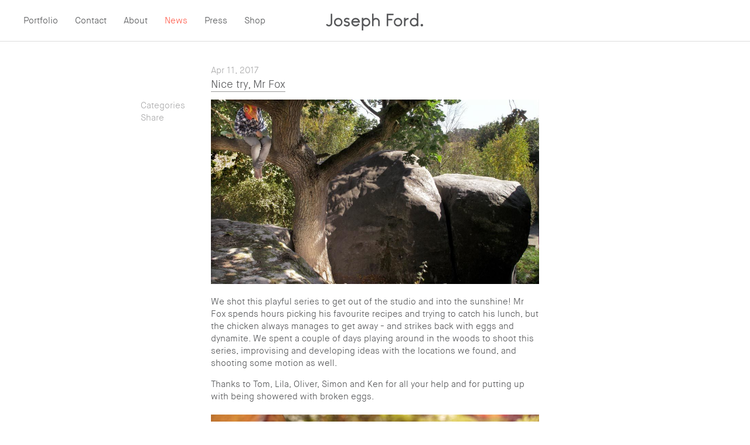

--- FILE ---
content_type: text/html; charset=UTF-8
request_url: https://josephford.net/news/category/location-shoot/fox-and-chicken
body_size: 4572
content:
<!doctype html>
<html class="no-js" lang="">
    <head>
        <meta charset="utf-8">
        <meta http-equiv="x-ua-compatible" content="ie=edge">
        <title>Nice try, Mr Fox - Joseph Ford</title>
	    <meta name="description" content="Joseph spent a couple of sunny days shooting stills &amp; motion of models wearing fox &amp; chicken heads chasing each other around the countryside, Tom &amp; Jerry style.">
	    <meta name="keywords" content="fox, mask, chicken, fantastic mr fox, head, chasing, climbing, dynamite, tom and jerry, tom &amp; jerry, animals, motion, integrated">
    	<link rel="home" href="https://josephford.net/" />
        <meta name="viewport" content="width=device-width, initial-scale=1.0, maximum-scale=1.0, user-scalable=no" />
        <meta name="google-site-verification" content="Xo9UIC2RVRSShkA_fpcDQEZkkdETmWGpT9KQjCHxwYg" />
        
        
		<!-- Add SEO Meta tags -->
		<meta property="og:title" content="Nice try, Mr Fox - Joseph Ford"/>
<meta property="og:description" content="Joseph Ford shoots a fox and chicken chasing each other around the woods" />
<meta property="og:url" content="https://josephford.net/news/fox-and-chicken"/>
	<meta property="og:image" content="https://josephford.net/library/social/FB_247_Fox_Joseph_Ford_smashing.jpg"/>
<meta property="og:site_name" content="Joseph Ford"/>
        
        <!-- Place favicon.ico in the root directory -->
        <script>
            document.createElement( "picture" );
        </script>
        
                <link href="//vjs.zencdn.net/5.19/video-js.min.css" rel="stylesheet">
        <link rel="stylesheet" href="https://josephford.net/assets/css/main.css">
        
        <script src="https://josephford.net/assets/js/vendor/modernizr-2.8.3.min.js"></script>
        <script>
            var _CONFIG = {
                'site_url':'https://josephford.net/',
                'current_url':'https://josephford.net/news/category/location-shoot/fox-and-chicken',
                'iOS':!!navigator.platform && /iPad|iPhone|iPod/.test(navigator.platform),
                'mobile':false,
                'mobileTablet':false,
                'totalNumOfPages':null
            }
        </script>
    </head>
    <body class="">
        
        <!--[if lt IE 10]>
        <div id="archaic">
            <div id="archaic-inner">
                <div id="archaic-content">
                    <img src="https://josephford.net//assets/img/josephford-logo-@2x.png" width="200">
                    <p><br/>Unfortunately your browser is too old, and insecure, to view this site correctly.<br/>Please consider upgrading your browser, we highly recommend <a href="https://www.google.com/chrome/">Chrome</a></p>
                </div>
            </div>
        </div>
        <![endif]-->
        
                
        <header id="header">
                <div id="nav-wrapper">
                    <a id="portfolio-toggle" class="portfolio-toggle ">Portfolio</a>
        			<nav>
        				<ul>
        					<li><a href="https://josephford.net/contact" >Contact</a></li>
                            <li><a href="https://josephford.net/about" >About</a></li>
                            <li><a href="https://josephford.net/news" class="active">News</a></li>
                            <li><a href="https://josephford.net/press" >Press</a></li>
                            <li><a href="https://invisiblejumpers.com" target='_blank'>Shop</a></li>                        </ul>
        			</nav>
                </div>
    			<a id="logo" href="https://josephford.net/">
                </a>
                <div id="nav-toggle" class="nav-toggle">
                    <span class="bar-first"></span>
                    <span class="bar-second"></span>
                    <span class="bar-third"></span>
                </div>
                		</header>
        
        <div id="mobile-overlay">
            <div class="centered-wrapper">
            <div class="centered-outer centered">
                <div id="mobile-overlay-inner" class="centered-inner">
                    <div id="nav-close" class="icon-close"></div>
        			<nav>
        				<ul>
    					    <li><a href="https://josephford.net/contact" >Contact</a></li>
                            <li><a href="https://josephford.net/about" >About</a></li>
                            <li><a href="https://josephford.net/news" class="active">News</a></li>
                            <li><a href="https://josephford.net/press" >Press</a></li>
                            <li><a href="https://invisiblejumpers.com" target='_blank'>Shop</a></li>                        </ul>
        			</nav>
                    <ul class="social">
                        <li><a href="https://www.facebook.com/josephfordphotography" target="_blank" class="icon-circle-facebook"></a></li>
                        <li><a href="https://twitter.com/joseph_ford" target="_blank" class="icon-circle-twitter"></a></li>
                        <li><a href="https://www.instagram.com/josephfordphotography/" target="_blank" class="icon-circle-instagram"></a></li>
                        <li><a href="https://www.behance.net/josephford" class="icon-circle-behance" target="_blank"></a></li>
                        <li><a href="https://vimeo.com/josephford" class="icon-circle-vimeo" target="_blank"></a></li>
                    </ul>
                </div>
            </div>
             </div>
        </div>
        
        <div id="portfolio" class="">
            <div id="portfolio-slider">
                <div id="portfolio-header">
                <div id="portfolio-label" class="portfolio-toggle">
                    Portfolio
                </div>
                <div id="portfolio-close" class="portfolio-toggle">
                    <div class="icon-close">
                    </div>
                </div>
            </div>
            <div id="portfolio-content">
                <h3>Categories</h3>
                
                    
                                
                <ul>
                                        <li><a href="https://josephford.net/category/motion" >— Film</a></li>
                                        <li><a href="https://josephford.net/category/people" >— People</a></li>
                                        <li><a href="https://josephford.net/category/advertising-photography-stills-and-motion-on-location-and-in-studio-in-london-paris-new-york-berlin-amsterdam" >— Advertising</a></li>
                                        <li><a href="https://josephford.net/category/aerial-fashion" >— Side by side</a></li>
                                    </ul>
                <h3>Projects</h3>
                <ul>
                                        <li><a href="https://josephford.net/project/impossible-street-art-collaboration" >— Impossible Street Art</a></li>
                                        <li><a href="https://josephford.net/project/schon-mag" >— Schön Mag</a></li>
                                        <li><a href="https://josephford.net/project/knitted-camouflage" >— Invisible Jumpers</a></li>
                                        <li><a href="https://josephford.net/project/hennessy" >— Hennessy</a></li>
                                        <li><a href="https://josephford.net/project/anamorphic-tennis-for-avaunt-magazine" >— Anamorphic Tennis</a></li>
                                        <li><a href="https://josephford.net/project/pepe-jeans-2" >— Pepe Jeans</a></li>
                                        <li><a href="https://josephford.net/project/lacoste-2" >— Lacoste</a></li>
                                        <li><a href="https://josephford.net/project/sz-magazin-diptychs-by-joseph-ford" >— SZ Magazin</a></li>
                                        <li><a href="https://josephford.net/project/sneakers" >— Sneakers</a></li>
                                        <li><a href="https://josephford.net/project/lego-x-adidas" >— LEGO x Adidas</a></li>
                                        <li><a href="https://josephford.net/project/joseph-works-with-digital-artist-chantal-caduff-to-shoot-models-wearing-eyewear-from-brands-including-cazal-maybach-mykita-for-spectr-magazine" >— Eyewear</a></li>
                                        <li><a href="https://josephford.net/project/joseph-shoots-teddy-morellec-and-louise-ferguson-for-canons-eos-r6-mark-ii-launch-campaign-with-verri-media-in-the-french-alps" >— Canon</a></li>
                                        <li><a href="https://josephford.net/project/waterpark-lifestyle-architecture-summer-sun" >— Chromatic Oasis</a></li>
                                    </ul>
            </div>
            </div>
        </div>

		<main id="main" role="main">
			<div id="news-entry">
    <div id="news-entry-wrapper">
        <div id="news-entry-header">
            <div id="news-entry-date">Apr 11, 2017</div>
            <h1><span>Nice try, Mr Fox</span></h1>
        </div>
        <div id="news-entry-content">
            <div id="news-entry-body">
                                                                                                                                                                                                        <div class="video-embed" style="padding-bottom:56.25% !important;">
                                        <div class="video-embed" style="padding-bottom:56.25% !important;">
                                            <video
                                                loop
                                                preload
                                                autoplay
                                                playsinline
                                                class='video-js photoloop'
                                                width='960'
                                                height='540'
                                                poster="https://josephford.net/library/portfolio/Motion-poster-images/Poster_247_Joseph_Ford_Fox_38_single_960.jpg">
                                                <source type="video/mp4" src="https://player.vimeo.com/external/211928656.sd.mp4?s=4bdff1606d31c601445041209179de2be3a47a59&amp;profile_id=165">
                                            </video>
                                        </div>
                                    </div>
                                                                                    <div class="text"><p>We shot this playful series to get out of the studio and into the sunshine! Mr Fox spends hours picking his favourite recipes and trying to catch his lunch, but the chicken always manages to get away - and strikes back with eggs and dynamite. We spent a couple of days playing around in the woods to shoot this series, improvising and developing ideas with the locations we found, and shooting some motion as well.</p>
<p>Thanks to Tom, Lila, Oliver, Simon and Ken for all your help and for putting up with being showered with broken eggs.&nbsp;</p></div>
                                                                                        <div class="images">
                                                                <div class="image-wrapper" style="padding-top:119.3359375%;">
                                     <img src="https://josephford.net/library/tablet/1024_247_Fox_Joseph_Ford_890.jpg">
                                </div>
                                                            </div>
                                                                                        <div class="images">
                                                                <div class="image-wrapper" style="padding-top:75%;">
                                     <img src="https://josephford.net/library/tablet/1024_247_Fox_Joseph_Ford_Lunchtime_14.jpg">
                                </div>
                                                            </div>
                                                                                        <div class="images">
                                                                <div class="image-wrapper" style="padding-top:77.5390625%;">
                                     <img src="https://josephford.net/library/tablet/1024_247_Fox_Joseph_Ford_Egging_31.jpg">
                                </div>
                                                            </div>
                                                                                        <div class="images">
                                                                <div class="image-wrapper" style="padding-top:71.875%;">
                                     <img src="https://josephford.net/library/tablet/1024_247_Fox_Joseph_Ford_smashing_CU_8_bit_28.jpg">
                                </div>
                                                            </div>
                                                                                        <div class="images">
                                                                <div class="image-wrapper" style="padding-top:75%;">
                                     <img src="https://josephford.net/library/tablet/1024_247_Fox_Joseph_Ford_night_R_12.jpg">
                                </div>
                                                            </div>
                                                                                        <div class="text"><p>Nous avons passé deux jours à mettre en scène cette série dans la forêt de Fontainebleau. Le renard passe des heures à feuilleter des recettes culinaires mais sa proie réussit toujours à s'échapper, et le poursuit à son tour avec des oeufs et des bâtons de dynamite...&nbsp;</p>
<p>Nous sommes partis en prise de vue avec quelques scénarios en tête, pour improviser sur place en photo et en film en fonction des repérages que nous avons trouvés.&nbsp;</p>
<p>For more location images click <a href="https://josephford.net/category/people/2744" target="_blank">here</a>.&nbsp;</p></div>
                                                    </div>
            <div id="news-entry-utilities">
                                <div class="collapsable">
                    <a href="javascript:void(0);" class="collapsable-toggle">Categories</a>
                    <div class="collapsable-content">
                        <ul>
                            <li><a href="https://josephford.net/news">— All</a></li>
                                                        <li><a href="https://josephford.net/news/category/animals" >— Animals</a></li>
                                                        <li><a href="https://josephford.net/news/category/location-shoot" class="active">— Location</a></li>
                                                        <li><a href="https://josephford.net/news/category/people" >— People</a></li>
                                                        <li><a href="https://josephford.net/news/category/personal" >— Personal</a></li>
                                                        <li><a href="https://josephford.net/news/category/motion" >— Motion</a></li>
                                                    </ul>
                    </div>
                </div>
                                <div class="collapsable">
                    <a href="javascript:void(0);" class="collapsable-toggle">Share</a>
                    <div class="collapsable-content">
                                                <ul>
    <li><a target="_blank" href="https://twitter.com/intent/tweet?text=@joseph_ford - Joseph Ford - Nice try, Mr Fox&amp;url=https://josephford.net/news/fox-and-chicken" class="jSocial-twitter"> — Twitter </a></li>
    <li><a target="_self" href="/cdn-cgi/l/email-protection#[base64]" class="jSocial-email">— Email</a></li>
    <li><a target="_blank" href="https://www.facebook.com/sharer/sharer.php?u=https://josephford.net/news/fox-and-chicken&amp;t=Joseph Ford - Joseph Ford - Nice try, Mr Fox" class="jSocial-facebook"> — Facebook </a></li>
</ul>
                    </div>
                </div>
            </div>
        </div>
        <div id="news-utilities">
            <span>News Location — </span>
            <a href="https://josephford.net/news/category/location-shoot/flying-car">Previous</a>            &nbsp;&nbsp;&nbsp;|&nbsp;&nbsp;&nbsp;            <a href="https://josephford.net/news/category/location-shoot/tarik-bedevi-adam-robinson">Next</a>            &nbsp;&nbsp;&nbsp;|&nbsp;&nbsp;&nbsp;<a href="https://josephford.net/news/category/location-shoot">Back to Grid</a>        </div>
    </div>
</div>
		</main>
        
		<footer id="footer" class="cleafix">
            <div id="footer-pagination">
			            </div>
            <div id="footer-base">
                <div id="footer-left">
                    © Joseph Ford 2026
                </div>
                <div id="footer-right">
                    <ul class="social">
                        <li><a href="https://www.facebook.com/josephfordphotography" class="icon-circle-facebook" target="_blank"></a></li>
                        <li><a href="https://twitter.com/joseph_ford" class="icon-circle-twitter" target="_blank"></a></li>
                        <li><a href="https://www.instagram.com/josephfordphotography/" class="icon-circle-instagram" target="_blank"></a></li>
                        <li><a href="https://www.behance.net/josephford" class="icon-circle-behance" target="_blank"></a></li>
                        <li><a href="https://vimeo.com/josephford" class="icon-circle-vimeo" target="_blank"></a></li>
                    </ul>
                </div>
            </div>
		</footer>
        
        <script data-cfasync="false" src="/cdn-cgi/scripts/5c5dd728/cloudflare-static/email-decode.min.js"></script><script src="https://code.jquery.com/jquery-1.12.0.min.js"></script>
        <script>window.jQuery || document.write('<script src="https://josephford.net/assets/js/vendor/jquery-1.12.0.min.js"><\/script>')</script>
                <script src="https://player.vimeo.com/api/player.js"></script>
        
        <script src="//vjs.zencdn.net/5.19/video.min.js"></script>
        <script src="https://josephford.net/assets/js/plugins.js"></script>
        <script src="https://josephford.net/assets/js/main.js"></script>
        
                
						   		 
	    <script>
	        (function(b,o,i,l,e,r){b.GoogleAnalyticsObject=l;b[l]||(b[l]=
	        function(){(b[l].q=b[l].q||[]).push(arguments)});b[l].l=+new Date;
	        e=o.createElement(i);r=o.getElementsByTagName(i)[0];
	        e.src='//www.google-analytics.com/analytics.js';
	        r.parentNode.insertBefore(e,r)}(window,document,'script','ga'));
	        ga('create','UA-38442921-1','auto');ga('send','pageview');
	    </script>
	
					    <script defer src="https://static.cloudflareinsights.com/beacon.min.js/vcd15cbe7772f49c399c6a5babf22c1241717689176015" integrity="sha512-ZpsOmlRQV6y907TI0dKBHq9Md29nnaEIPlkf84rnaERnq6zvWvPUqr2ft8M1aS28oN72PdrCzSjY4U6VaAw1EQ==" data-cf-beacon='{"version":"2024.11.0","token":"f923a994a22b49da94148af1ad009ef4","r":1,"server_timing":{"name":{"cfCacheStatus":true,"cfEdge":true,"cfExtPri":true,"cfL4":true,"cfOrigin":true,"cfSpeedBrain":true},"location_startswith":null}}' crossorigin="anonymous"></script>
</body>
</html>



--- FILE ---
content_type: text/plain
request_url: https://www.google-analytics.com/j/collect?v=1&_v=j102&a=1528029456&t=pageview&_s=1&dl=https%3A%2F%2Fjosephford.net%2Fnews%2Fcategory%2Flocation-shoot%2Ffox-and-chicken&ul=en-us%40posix&dt=Nice%20try%2C%20Mr%20Fox%20-%20Joseph%20Ford&sr=1280x720&vp=1280x720&_u=IEBAAEABAAAAACAAI~&jid=223371090&gjid=69257893&cid=633649726.1769405248&tid=UA-38442921-1&_gid=1992179604.1769405248&_r=1&_slc=1&z=905031030
body_size: -450
content:
2,cG-NG2X841V87

--- FILE ---
content_type: text/javascript
request_url: https://josephford.net/assets/js/main.js
body_size: 2750
content:
!function(e){var o={};function t(n){if(o[n])return o[n].exports;var i=o[n]={i:n,l:!1,exports:{}};return e[n].call(i.exports,i,i.exports,t),i.l=!0,i.exports}t.m=e,t.c=o,t.d=function(e,o,n){t.o(e,o)||Object.defineProperty(e,o,{enumerable:!0,get:n})},t.r=function(e){"undefined"!=typeof Symbol&&Symbol.toStringTag&&Object.defineProperty(e,Symbol.toStringTag,{value:"Module"}),Object.defineProperty(e,"__esModule",{value:!0})},t.t=function(e,o){if(1&o&&(e=t(e)),8&o)return e;if(4&o&&"object"==typeof e&&e&&e.__esModule)return e;var n=Object.create(null);if(t.r(n),Object.defineProperty(n,"default",{enumerable:!0,value:e}),2&o&&"string"!=typeof e)for(var i in e)t.d(n,i,function(o){return e[o]}.bind(null,i));return n},t.n=function(e){var o=e&&e.__esModule?function(){return e.default}:function(){return e};return t.d(o,"a",o),o},t.o=function(e,o){return Object.prototype.hasOwnProperty.call(e,o)},t.p="/",t(t.s=0)}({0:function(e,o,t){t("8yrV"),e.exports=t("i9Fz")},"8yrV":function(e,o){$((function(){FastClick.attach(document.body),console.log("Site CONFIG"),console.log(_CONFIG);var e=$(".nav-toggle"),o=$("#nav-close"),t=$("body");e.on("click",(function(o){o.preventDefault(),e.toggleClass("active"),t.toggleClass("menu-active")})),o.on("click",(function(o){o.preventDefault(),e.removeClass("active"),t.removeClass("menu-active")})),$(".portfolio-toggle").on("click",(function(e){e.stopPropagation(),t.hasClass("portfolio-active")?t.removeClass("portfolio-active"):t.addClass("portfolio-active")})),$("html").on("click",(function(){t.hasClass("portfolio-active")&&(t.removeClass("portfolio-active"),t.removeClass("no-scroll"))})),$("#portfolio").on("click",(function(e){e.stopPropagation()})),$("#portfolio a").on("click",(function(e){e.preventDefault(),e.stopPropagation();var o=$(this).attr("href");t.hasClass("portfolio-active")&&t.removeClass("portfolio-active"),setTimeout((function(){window.location=o}),400)})),$(".collapsable .collapsable-toggle").on("click",(function(e){e.preventDefault(),$(this).parent().toggleClass("active")}));var n=[],i=null;function l(e){var o=e.split("/");return o[o.length-1]}function a(e){i!=e&&(n=[],$(".responsive-background").each((function(){if($(this).data(e)){l($(this).data(e));0,n.push({ele:$(this),src:$(this).data(e)})}})),i=e,n.length>0&&function e(){if(!(n.length<=0)){var o=n.shift();l(o.src);0;var t=new Image;t.src=o.src,t.onload=function(){if(t.src){0;var o=$("[data-"+i+'="'+t.src+'"]');0,o.each((function(){$(this).css("background-image","url("+t.src+")").addClass("loaded")}))}e()}}}())}$(window).setBreakpoints({distinct:!0,breakpoints:[0,480,768,1024]}),$(window).bind("enterBreakpoint0",(function(){console.log("enterBreakpoint0"),a("mobile")})),$(window).bind("enterBreakpoint480",(function(){console.log("enterBreakpoint480"),a("tablet")})),$(window).bind("enterBreakpoint1024",(function(){console.log("enterBreakpoint1024"),a("desktop")}));var s=$(window).width();switch(!0){case s>1024:a("desktop");break;case s>=480:a("tablet");break;default:a("mobile")}var r=!1;function c(e){var o=e.slides[e.activeIndex];1!=$(o).data("lighten")||r?1!=$(o).data("lighten")&&r&&($("body").removeClass("lighten"),r=!1):($("body").addClass("lighten"),r=!0)}if($("#home-swiper").length>0){var d=function(e){console.log("setHomeSlideshowSlide");var o=e.slides[e.activeIndex];if(u&&clearInterval(u),$("video",o).length){e.stopAutoplay();var t=m($(o),!0,!1);t&&(console.log("Slide has video",t),$(o).hasClass("slide-photoloop")?(console.log("Is Photoloop : duration",1e3*$(o).data("duration")),u=setInterval((function(){e.slideNext(),e.startAutoplay()}),1e3*$(o).data("duration"))):t.on("ended",(function(){console.log("video is done!"),e.slideNext(),e.startAutoplay()})))}else e.startAutoplay()};console.log("Intializing Swiper");var u=null,p=$("#home-swiper").swiper({mode:"horizontal",effect:"fade",loop:!0,speed:900,autoplay:3500,simulateTouch:!1,preventClicks:!1,preventClicksPropagation:!1,onInit:function(e){console.log("Home Gallery :: initiated"),h(!1),c(e),v(),d(e)},onSlideChangeStart:function(e){console.log("Home Gallery :: onSlideChangeStart"),c(e),v(!1)},onSlideChangeEnd:function(e){console.log("Home Gallery :: onSlideChangeEnd"),d(e)},keyboardControl:!0});$(".home #next").on("click",(function(){p.slideNext()})),$(".home #prev").on("click",(function(){p.slidePrev()})),$(window).on("resize",(function(){p.onResize()})).trigger("resize")}function f(){$("img.lazy").not(".loaded").unveil(200,(function(){$(this).load((function(){$(this).addClass("loaded")}))}))}f();var g=!1;function h(e){console.log("initAllVideos",e),$(".video-js").each((function(o){var t=!$(this).hasClass("photoloop");_CONFIG.mobile?t=!_CONFIG.iOS||!1!==e&&!$(this).hasClass("photoloop"):void 0!==e&&(t=e),console.log("initAllVideos make player with controls",t);var n=videojs($(this)[0],{nativeControlsForTouch:!1,controls:t,autoplay:!1}).ready((function(){this.on("play",(function(e){$(".video-js").each((function(e){o!==e&&this.player.pause()}))}))}));$(this)[0].addEventListener("webkitendfullscreen",(function(){$("html, body").scrollTop(0)}),!1),console.log("initAllVideos",n)})),g=!0}function v(e){g||h(e),console.log("pauseAllVideos"),$('iframe[src*="vimeo.com"]').each((function(){new Vimeo.Player(this).pause()})),$(".video-js").each((function(e){$(this).off("click.pause"),this.player&&this.player.pause()}))}function m(e,o,t){return g||h(t),console.log("playSlideVideo forcePlay",o,t),!o&&_CONFIG.mobileTablet||1!=$(".video-js",e).length?null:y($(".video-js",e)[0],o)}function y(e,o,t){return console.log("playVideo forcePlay",e,o),!o&&_CONFIG.mobileTablet||!e.player?null:(console.log("playVideo - playing",e.player),e.player.play(),null==t&&$(e).off("click.pause").on("click.pause",v),e.player)}var C,b,w,k=$("#gallery-share-links"),x=$("#gallery-caption"),S=$("#gallery-caption-content"),I=$("#gallery-caption h3");if(1==$(".gallery").length){var O,P=$(".swiper-container .swiper-slide").length,N=$(".swiper-container").swiper({initialSlide:_CONFIG.galleryInitalIndex,mode:"horizontal",loop:!0,loopAdditionalSlides:0,loopedSlides:0,speed:600,simulateTouch:!1,onInit:function(){console.log("onInit"),$("#gallery-canvas").css("opacity",1),console.log("Gallery :: initiated")},onSlideChangeStart:function(e){var o=e.slides[e.activeIndex];v(),function(e){var o=$(e).data("swiper-slide-index");if($("#gallery-thumbnails li a").removeClass("active"),$("#gallery-thumbnails li:eq("+o+") a").addClass("active"),$("#gallery-index").text(o+1+" / "+P),1==$(".slide-caption",e).length){var t=$(".slide-caption",e),n=t.data("label"),i=t.data("caption");console.log(n),I.html(n),I[0].style.display=n&&""!==n?"block":"none",S.html(((n||""!==n)&&i&&""!==i?"— ":"")+(i||"&nbsp;")),x.addClass("active")}else I.html("&nbsp;"),I[0].style.display="none",S.html("&nbsp;"),x.removeClass("active");var l=$(".slide-social",e).html();k.html(l),Modernizr.history&&history.pushState(null,null,$("#gallery-thumbnails li:eq("+o+") a").attr("href"))}(o)},onSlideChangeEnd:function(e){console.log("onSlideChangeEnd");var o=e.slides[e.activeIndex];$(o).hasClass("loop")&&m($(o),!0)},keyboardControl:!0});$(window).on("resize",(function(){N.onResize(),F()})).trigger("resize"),$(window).on("orientationchange",(function(){N.onResize(),F()})),$("#gallery-thumbnails li a").on("click",(function(e){e.preventDefault(),e.stopPropagation(),$("html, body").animate({scrollTop:"0px"}),N.slideTo($(this).parent().index()+1)})),$("#gallery-share #gallery-share-toggle").on("click",(function(e){e.preventDefault(),$("#gallery-share").toggleClass("active")})),$(".video-js").on("click",(function(e){e.stopPropagation()}));var _=O/C*100,z=null;$(".swiper-container").on("mousemove",(function(e){var o=$(this).parent().offset();O=e.pageX-o.left,e.pageY-o.top,(_=O/C*100)>25&&"cursor-next"!=z?(z="cursor-next",$(this).removeClass("cursor-prev").addClass(z)):_<=25&&"cursor-prev"!=z&&(z="cursor-prev",$(this).removeClass("cursor-next").addClass(z))})).on("mouseleave",(function(e){_=null,z=null,$(this).removeClass("cursor-next cursor-prev")})).on("mousedown",(function(e){if($(e.target).hasClass("swiper-container")||$(e.target).hasClass("swiper-slide")||$(e.target).hasClass("slide-inner")||$(e.target).hasClass("video-wrapper")||$(e.target).hasClass("vimeo-overlay")||$(e.target).is("img")||$(e.target).is("video")){if(null==_)return;"cursor-next"==z?N.slideNext():N.slidePrev()}}))}function F(){b=$(".slide-inner").innerHeight(),C=$(".slide-inner").innerWidth(),w=C/b,$(".gallery .slide-video-wrapper").each((function(e){var o=$(this),t=o.data("ratio"),n=o.data("width"),i=o.data("height"),l=0,a=0;w<=t?(l=C,a=Math.floor(o.data("height")*(C/n))):(l=Math.floor(o.data("width")*(b/i)),a=b),o.width(l),o.height(a)}))}function G(){var e=void 0!==_CONFIG.loadingMessage?loadingMessage:"Loading more posts...",o=void 0!==_CONFIG.finishedMessage?finishedMessage:"There are no more items to load";$("#grid").infinitescroll({loading:{finished:function(){!1===_CONFIG.mobile?(M.initItems(),M.layout(!0,(function(){j(),T(),f()}))):(T(),f())},finishedMsg:o,msg:null,msgText:e,selector:".grid-pagination",speed:"fast"},debug:!0,bufferPx:400,navSelector:".grid-pagination",nextSelector:".grid-pagination .next a",itemSelector:"#grid > .tile",maxPage:_CONFIG.totalNumOfPages})}function j(){$("#grid .tile").each((function(){$(this).css({height:$(".header",this).height()+parseInt($(".lazy",this).attr("height"))})}))}function T(){$("#grid .tile").each((function(){$(this).css("opacity",1)}))}if(1==$("#grid").length)if(j(),0==_CONFIG.mobile){var M;$("#grid"),$(window),$(document);(M=new Wookmark("#grid",{offset:20,itemWidth:324,resizeDelay:5})).layout(!0,(function(){1==$("#news").length&&j(),T(),f(),G()}))}else T(),f(),G();$("#news-entry").length>0&&(h(),$(".video-js").each((function(){y($(this)[0],!0,!1)})))}))},i9Fz:function(e,o){}});